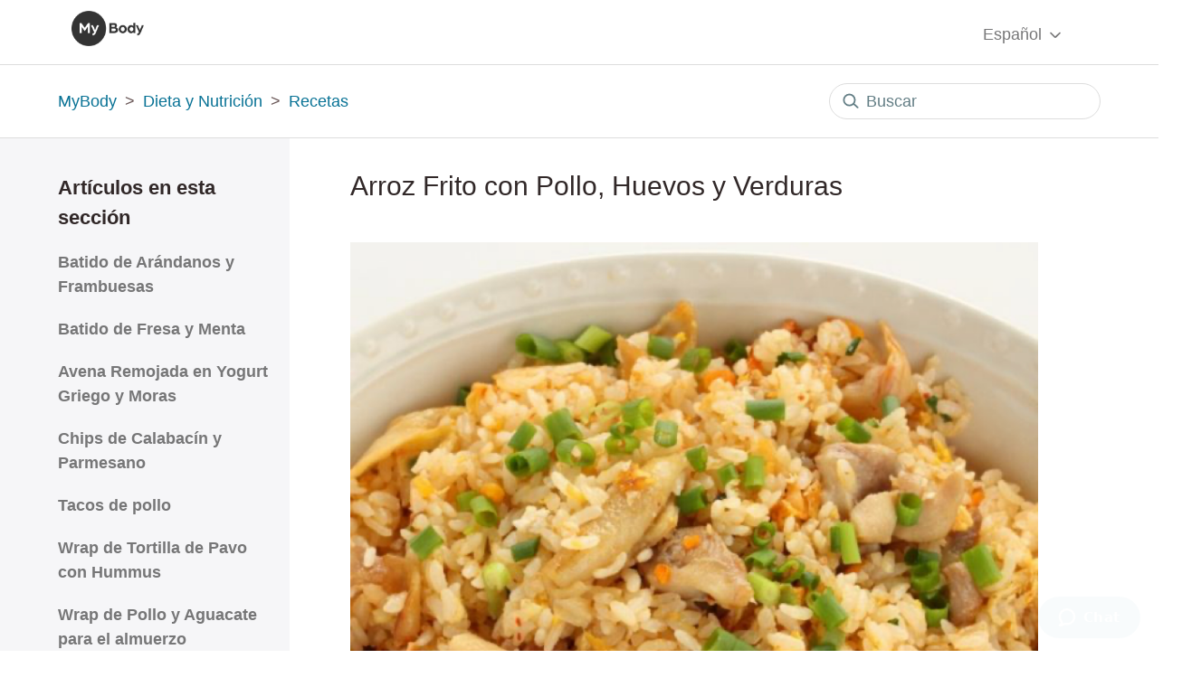

--- FILE ---
content_type: text/html; charset=utf-8
request_url: https://help.mybody.health/hc/es/articles/4409170293137-Arroz-Frito-con-Pollo-Huevos-y-Verduras
body_size: 8538
content:
<!DOCTYPE html>
<html dir="ltr" lang="es">
<head>
  <meta charset="utf-8" />
  <!-- v26901 -->


  <title>Arroz Frito con Pollo, Huevos y Verduras &ndash; MyBody</title>

  

  <meta name="description" content="Ingredientes 80 g (1/2 mediana) de pechuga de pollo (cruda)50 g de arroz integral (seco)1 huevo40 g (1/4 taza) de zanahorias congeladas (..." /><meta property="og:image" content="https://help.mybody.health/hc/theming_assets/01K42GY51J26KNW2RCGA8ENWFG" />
<meta property="og:type" content="website" />
<meta property="og:site_name" content="MyBody" />
<meta property="og:title" content="Arroz Frito con Pollo, Huevos y Verduras" />
<meta property="og:description" content="Ingredientes
80 g (1/2 mediana) de pechuga de pollo (cruda)50 g de arroz integral (seco)1 huevo40 g (1/4 taza) de zanahorias congeladas ( picadas)  30 g (3 cucharadas) de guisantes verdes (congelad..." />
<meta property="og:url" content="https://help.mybody.health/hc/es/articles/4409170293137-Arroz-Frito-con-Pollo-Huevos-y-Verduras" />
<link rel="canonical" href="https://help.mybody.health/hc/es/articles/4409170293137-Arroz-Frito-con-Pollo-Huevos-y-Verduras">
<link rel="alternate" hreflang="de" href="https://help.mybody.health/hc/de/articles/4409170293137-Gebratener-Reis-mit-Huhn-Eiern-Gem%C3%BCse">
<link rel="alternate" hreflang="en-us" href="https://help.mybody.health/hc/en-us/articles/4409170293137-Fried-Rice-with-Chicken-Eggs-and-Veggies">
<link rel="alternate" hreflang="es" href="https://help.mybody.health/hc/es/articles/4409170293137-Arroz-Frito-con-Pollo-Huevos-y-Verduras">
<link rel="alternate" hreflang="fr" href="https://help.mybody.health/hc/fr/articles/4409170293137-Riz-frit-avec-du-poulet-des-%C5%93ufs-et-des-l%C3%A9gumes">
<link rel="alternate" hreflang="it" href="https://help.mybody.health/hc/it/articles/4409170293137-Riso-fritto-con-pollo-uova-e-verdure">
<link rel="alternate" hreflang="no" href="https://help.mybody.health/hc/no/articles/4409170293137-Stekt-ris-med-kylling-egg-og-gr%C3%B8nnsaker">
<link rel="alternate" hreflang="pl" href="https://help.mybody.health/hc/pl/articles/4409170293137-Ry%C5%BC-sma%C5%BCony-z-kurczakiem-jajkami-i-warzywami">
<link rel="alternate" hreflang="x-default" href="https://help.mybody.health/hc/en-us/articles/4409170293137-Fried-Rice-with-Chicken-Eggs-and-Veggies">

  <link rel="stylesheet" href="//static.zdassets.com/hc/assets/application-f34d73e002337ab267a13449ad9d7955.css" media="all" id="stylesheet" />
  <link rel="stylesheet" type="text/css" href="/hc/theming_assets/2425748/360002934933/style.css?digest=38635262528017">

  <link rel="icon" type="image/x-icon" href="/hc/theming_assets/01K44K2AW5KCY6NKW4E4RFVXHY">

    

  <meta content="width=device-width, initial-scale=1.0" name="viewport" />

<!-- fontawesome script (Kit code) is from Tomas' https://fontawesome.com account -->
<script src="https://kit.fontawesome.com/e48d10dd4f.js" crossorigin="anonymous"></script>
<link href="https://fonts.googleapis.com/css2?family=Poppins&display=swap" rel="stylesheet">

<script id="ze-snippet" src="https://static.zdassets.com/ekr/snippet.js?key=3060ed9d-19cd-45c1-b5f8-239ca75f2522"> </script>
<script>
zE('webWidget:on', 'chat:departmentStatus', function(dept) {
  if (dept.name === 'MyBody' && dept.status === 'online') {
    zE('webWidget', 'updateSettings', {
      webWidget: {
        chat: {
          departments: {
            enabled: [''],
            select: 'MyBody'
          },
          suppress: false
        }
      }
    });
  } else if (dept.name === 'MyBody' && dept.status !== 'online') {
    zE('webWidget', 'updateSettings', {
      webWidget: {
        chat: {
          suppress: true
        }
      }
    });
  }
});
    var userLang = navigator.language;
var languageFirstTwoLetters = userLang.substring(0, 2);
var surveyLanguage = "English"; // Set default survey language
switch (languageFirstTwoLetters) {
  case 'de':
    surveyLanguage = "Deutsch";
    break;
  case 'es':
    surveyLanguage = "Espanol";
    break;
  case 'fr':
    surveyLanguage = "Francais";
    break;
  case 'pt':
    surveyLanguage = "Portugues";
    break;
  case 'it':
    surveyLanguage = "Italiano";
    break;
  case 'no':
    surveyLanguage = "Norsk";
    break;
  case 'nl':
    surveyLanguage = "Nederlands";
    break;
  case 'sv':
    surveyLanguage = "Svenska";
    break;
  case 'ko':
    surveyLanguage = "Korean";
    break;
}
 
window.surveyUrl = 'https://my.surveypal.com/app/form/ext?sid=3903396877&sh=t0ud7SKfutvtoY3Ymnu4zMByfvvtCAumiKT-f960OPcD3pfEHm7ac6jKdDVTAt6R&language=' + surveyLanguage;
function toggle(e,t){var n=document.getElementById(e);n.style.display=t?"block":"none"}function createAnswerId(){var e=(new Date).getTime();return"surveypalid_xxxxxxxxxxxxxxxx".replace(/[x]/g,function(t){var n=(e+16*Math.random())%16|0;return e=Math.floor(e/16),("x"==t?n:3&n|8).toString(16)})}function addIFrame(e){var t='<iframe src="'+window.surveyUrl+"&extid="+e+'" width="342px" height="474px" frameBorder="0"/>',n=document.createElement("div");n.innerHTML=t,document.getElementById("surveyiframe").appendChild(n)}zE("webWidget:on","chat:start",function(e){addIFrame(window.answerId),console.log("chat:start:"+window.answerId),zE("webWidget","chat:addTags",[window.answerId])}),zE("webWidget:on","chat:end",function(e){console.log("chat:end - show survey");var t=document.getElementById("webWidget");t&&"100%"===t.style.width&&document.getElementById("postfeeling").classList.add("fullscreen"),zE("webWidget","chat:addTags",["survey_sent_chat"]),toggle("postfeeling",!0)}),zE("webWidget:on","chat:status",function(e){console.log(e)}),window.addEventListener("load",function(e){var t=createAnswerId();window.answerId=t,document.getElementById("sendsurvey").addEventListener("click",function(e){console.log("survey sent"),toggle("postfeeling",!1),zE("webWidget","close")})});
</script>

<script type="text/javascript">
  window.zESettings = {
    webWidget: {
      navigation: {
        popoutButton: {
          enabled: false
        }
      }
    }
  };
</script>
  
</head>
<body class="">
  
  
  

  <a class="skip-navigation" tabindex="1" href="#main-content">Saltar al contenido principal</a>

<header class="header">
  <div class="logo">
	<!-- element a has been added -->
   <a href="https://klinio.com/es">
		<!--     <a title="Inicio" href="/hc/es"> -->	
     	<img src="/hc/theming_assets/01K42GY51J26KNW2RCGA8ENWFG" alt="Página principal del Centro de ayuda de MyBody">
		<!--     </a> -->
	</a>
  </div>
  
  <div class="footer-language-selector">
      
        <div class="dropdown language-selector">
          <button class="dropdown-toggle" aria-haspopup="true">
            Español
             <svg xmlns="http://www.w3.org/2000/svg" width="20" height="20" focusable="false" viewBox="0 0 12 12" aria-hidden="true" class="collapsible-sidebar-toggle-icon chevron-icon">
              <path fill="none" stroke="currentColor" stroke-linecap="round" d="M3 4.5l2.6 2.6c.2.2.5.2.7 0L9 4.5"></path>
            </svg>
          </button>
          <span class="dropdown-menu dropdown-menu-end" role="menu">
            
              <a href="/hc/change_language/de?return_to=%2Fhc%2Fde%2Farticles%2F4409170293137-Gebratener-Reis-mit-Huhn-Eiern-Gem%25C3%25BCse" dir="ltr" rel="nofollow" role="menuitem">
                Deutsch
              </a>
            
              <a href="/hc/change_language/en-us?return_to=%2Fhc%2Fen-us%2Farticles%2F4409170293137-Fried-Rice-with-Chicken-Eggs-and-Veggies" dir="ltr" rel="nofollow" role="menuitem">
                English (US)
              </a>
            
              <a href="/hc/change_language/fr?return_to=%2Fhc%2Ffr%2Farticles%2F4409170293137-Riz-frit-avec-du-poulet-des-%25C5%2593ufs-et-des-l%25C3%25A9gumes" dir="ltr" rel="nofollow" role="menuitem">
                Français
              </a>
            
              <a href="/hc/change_language/it?return_to=%2Fhc%2Fit%2Farticles%2F4409170293137-Riso-fritto-con-pollo-uova-e-verdure" dir="ltr" rel="nofollow" role="menuitem">
                Italiano
              </a>
            
              <a href="/hc/change_language/no?return_to=%2Fhc%2Fno%2Farticles%2F4409170293137-Stekt-ris-med-kylling-egg-og-gr%25C3%25B8nnsaker" dir="ltr" rel="nofollow" role="menuitem">
                Norsk
              </a>
            
              <a href="/hc/change_language/pl?return_to=%2Fhc%2Fpl%2Farticles%2F4409170293137-Ry%25C5%25BC-sma%25C5%25BCony-z-kurczakiem-jajkami-i-warzywami" dir="ltr" rel="nofollow" role="menuitem">
                Polski
              </a>
            
          </span>
        </div>
      
    </div>
  
<!--   <div class="nav-wrapper">
    <button class="menu-button" aria-controls="user-nav" aria-expanded="false" aria-label="Abrir/cerrar menú de navegación">
      <svg xmlns="http://www.w3.org/2000/svg" width="16" height="16" focusable="false" viewBox="0 0 16 16" class="icon-menu">
        <path fill="none" stroke="currentColor" stroke-linecap="round" d="M1.5 3.5h13m-13 4h13m-13 4h13"/>
      </svg>
    </button>
    <nav class="user-nav" id="user-nav">
      
      <a class="submit-a-request" href="/hc/es/requests/new">Enviar una solicitud</a>
    </nav>
    
      <a class="sign-in" rel="nofollow" data-auth-action="signin" title="Abre un cuadro de diálogo" role="button" href="/hc/es/signin?return_to=https%3A%2F%2Fhelp.mybody.health%2Fhc%2Fes%2Farticles%2F4409170293137-Arroz-Frito-con-Pollo-Huevos-y-Verduras">
        Iniciar sesión
      </a>
    
  </div> -->

</header>


  <main role="main">
    <div class="container-divider-top"></div>
<div class="container">
  <nav class="sub-nav">
    <ol class="breadcrumbs">
  
    <li title="MyBody">
      
        <a href="/hc/es">MyBody</a>
      
    </li>
  
    <li title="Dieta y Nutrición">
      
        <a href="/hc/es/sections/360004005558-Dieta-y-Nutrici%C3%B3n">Dieta y Nutrición</a>
      
    </li>
  
    <li title="Recetas">
      
        <a href="/hc/es/sections/4408951681425-Recetas">Recetas</a>
      
    </li>
  
</ol>

    <div class="search-container">
      <svg width="20" height="19" viewBox="0 0 20 19" class="search-icon" fill="none" xmlns="http://www.w3.org/2000/svg">
        <circle cx="8.28264" cy="7.92863" r="6.77238" stroke="#637E85" stroke-width="2"/>
        <path d="M13.5049 12.6313L18.5043 17.1508" stroke="#637E85" stroke-width="2" stroke-linecap="round" stroke-linejoin="round"/>
    	</svg>
      <form role="search" class="search" data-search="" action="/hc/es/search" accept-charset="UTF-8" method="get"><input type="hidden" name="utf8" value="&#x2713;" autocomplete="off" /><input type="hidden" name="category" id="category" value="360002613078" autocomplete="off" />
<input type="search" name="query" id="query" placeholder="Buscar" aria-label="Buscar" /></form>
    </div>
  </nav>
<div class="container-divider-bottom"></div>

<div class="article-container-left-background">
  <div class="article-container" id="article-container">
    <aside class="article-sidebar" aria-labelledby="section-articles-title">
      
        <div class="collapsible-sidebar">
          <button type="button" class="collapsible-sidebar-toggle" aria-labelledby="section-articles-title" aria-expanded="false">
            <svg xmlns="http://www.w3.org/2000/svg" width="20" height="20" focusable="false" viewBox="0 0 12 12" aria-hidden="true" class="collapsible-sidebar-toggle-icon chevron-icon">
              <path fill="none" stroke="currentColor" stroke-linecap="round" d="M3 4.5l2.6 2.6c.2.2.5.2.7 0L9 4.5"/>
            </svg>
            <svg xmlns="http://www.w3.org/2000/svg" width="20" height="20" focusable="false" viewBox="0 0 12 12" aria-hidden="true" class="collapsible-sidebar-toggle-icon x-icon article-return-to-down-icon ">
             <path fill="none" stroke="currentColor" stroke-linecap="round" d="M3 4.5l2.6 2.6c.2.2.5.2.7 0L9 4.5"></path>
            </svg>
          </button>
          <span id="section-articles-title" class="collapsible-sidebar-title sidenav-title">
            Artículos en esta sección
          </span>
          <div class="collapsible-sidebar-body">
            <ul>
              
                <li>
                  <a href="/hc/es/articles/4408959137297-Batido-de-Ar%C3%A1ndanos-y-Frambuesas" class="sidenav-item ">Batido de Arándanos y Frambuesas</a>
                </li>
              
                <li>
                  <a href="/hc/es/articles/4409028884369-Batido-de-Fresa-y-Menta" class="sidenav-item ">Batido de Fresa y Menta</a>
                </li>
              
                <li>
                  <a href="/hc/es/articles/4409158839313-Avena-Remojada-en-Yogurt-Griego-y-Moras" class="sidenav-item ">Avena Remojada en Yogurt Griego y Moras</a>
                </li>
              
                <li>
                  <a href="/hc/es/articles/4409158577681-Chips-de-Calabac%C3%ADn-y-Parmesano" class="sidenav-item ">Chips de Calabacín y Parmesano</a>
                </li>
              
                <li>
                  <a href="/hc/es/articles/4409167425169-Tacos-de-pollo" class="sidenav-item ">Tacos de pollo</a>
                </li>
              
                <li>
                  <a href="/hc/es/articles/4409023949457-Wrap-de-Tortilla-de-Pavo-con-Hummus" class="sidenav-item ">Wrap de Tortilla de Pavo con Hummus</a>
                </li>
              
                <li>
                  <a href="/hc/es/articles/4409156319249-Wrap-de-Pollo-y-Aguacate-para-el-almuerzo" class="sidenav-item ">Wrap de Pollo y Aguacate para el almuerzo</a>
                </li>
              
                <li>
                  <a href="/hc/es/articles/4409170293137-Arroz-Frito-con-Pollo-Huevos-y-Verduras" class="sidenav-item current-article">Arroz Frito con Pollo, Huevos y Verduras</a>
                </li>
              
                <li>
                  <a href="/hc/es/articles/4409166014225-Filete-de-Res-con-Papas-Asadas" class="sidenav-item ">Filete de Res con Papas Asadas</a>
                </li>
              
                <li>
                  <a href="/hc/es/articles/4409017150609-Bocados-energ%C3%A9ticos-de-vainilla" class="sidenav-item ">Bocados energéticos de vainilla</a>
                </li>
              
            </ul>
            
          </div>
        </div>
      
    </aside>

    <article id="main-content" class="article">
      <header class="article-header">
        <h1 title="Arroz Frito con Pollo, Huevos y Verduras" class="article-title">
          Arroz Frito con Pollo, Huevos y Verduras
          
        </h1>

<!--         <div class="article-author">
          
          <div class="article-meta">
            

            <ul class="meta-group">
              
                <li class="meta-data"><time datetime="2024-08-29T13:28:53Z" title="2024-08-29T13:28:53Z" data-datetime="relative">29 de agosto de 2024 13:28</time></li>
                <li class="meta-data">Actualización</li>
              
            </ul>
          </div>
        </div> -->

        
      </header>

      <section class="article-info">
        <div class="article-content">
          <div class="article-body"><p><img src="/hc/article_attachments/27920160217105" alt="mceclip1.png"></p>
<p><strong>Ingredientes</strong></p>
<p>80 g (1/2 mediana) de pechuga de pollo (cruda)<br>50 g de arroz integral (seco)<br>1 huevo<br>40 g (1/4 taza) de zanahorias congeladas ( picadas) <br> 30 g (3 cucharadas) de guisantes verdes (congelados)<br>23 g de cebolla blanca (1/4 mediana)<br>15 g (1 cucharada) de salsa de soja<br>5 g (1 cucharadita) de aceite vegetal<br>3 g (1 cucharada) de cebolla verde</p>
<p><strong>Preparación:</strong></p>
<ol>
<li>Cocina el arroz de acuerdo con las instrucciones del paquete.</li>
<li>Corta el pollo en trozos pequeños. En una sartén grande o wok, agregue 1/2 cucharadita de aceite vegetal y 1/2 cucharada de salsa de soja. Agregue los trozos de pollo y cocina hasta que se doren y estén bien cocidos. Retira los trozos de pollo y déjelos a un lado.</li>
<li>Vierte el aceite restante en la sartén y caliéntalo. Agrega la cebolla blanca picada, los guisantes y las zanahorias y fríelos hasta que estén tiernos.</li>
<li>Mueve la cebolla, los guisantes y las zanahorias a un lado y agregue el huevo batido al otro lado de la sartén. Con una espátula, revuelve el huevo. Una vez cocido, mezcla el huevo con la mezcla de verduras.</li>
<li>Agrega el arroz cocido y los trozos de pollo a la mezcla de huevo y verduras. Vierte la salsa de soja restante por encima. Revuelve y fríe el arroz y la mezcla de huevo y verduras hasta que estén bien calientes e incorporados. ¡Sirve en un bol y disfruta!</li>
</ol>
<p><strong>Valor nutricional:</strong></p>
<table style="border-collapse: collapse; width: 100%;" border="1">
<tbody>
<tr>
<td class="wysiwyg-text-align-center" style="width: 6.753246753246753%;">Grasas</td>
<td class="wysiwyg-text-align-center" style="width: 10.38961038961039%;">Grasa saturada</td>
<td class="wysiwyg-text-align-center" style="width: 6.753246753246753%;">Carbohidratos</td>
<td class="wysiwyg-text-align-center" style="width: 6.363636363636363%;">Carbohidratos netos</td>
<td class="wysiwyg-text-align-center" style="width: 7.792207792207792%;">Proteína</td>
<td class="wysiwyg-text-align-center" style="width: 8.701298701298702%;">Calorías</td>
<td class="wysiwyg-text-align-center" style="width: 6.883116883116883%;">Azúcares</td>
<td class="wysiwyg-text-align-center" style="width: 5.974025974025974%;">Fibra</td>
<td class="wysiwyg-text-align-center" style="width: 11.688311688311687%;">Colesterol</td>
<td class="wysiwyg-text-align-center" style="width: 8.311688311688311%;">Sodio</td>
<td class="wysiwyg-text-align-center" style="width: 10.649350649350648%;">Potasio</td>
<td class="wysiwyg-text-align-center" style="width: 9.61038961038961%;">Carga glucémica</td>
</tr>
<tr>
<td class="wysiwyg-text-align-center" style="width: 6.753246753246753%;">12,78 g</td>
<td class="wysiwyg-text-align-center" style="width: 10.38961038961039%;">2,47 g</td>
<td class="wysiwyg-text-align-center" style="width: 6.753246753246753%;">50,07 g</td>
<td class="wysiwyg-text-align-center" style="width: 6.363636363636363%;">44,9 g</td>
<td class="wysiwyg-text-align-center" style="width: 7.792207792207792%;">31,02 g</td>
<td class="wysiwyg-text-align-center" style="width: 8.701298701298702%;">439,41</td>
<td class="wysiwyg-text-align-center" style="width: 6.883116883116883%;">4,67 g</td>
<td class="wysiwyg-text-align-center" style="width: 5.974025974025974%;">5,17 g</td>
<td class="wysiwyg-text-align-center" style="width: 11.688311688311687%;">58,4 mg</td>
<td class="wysiwyg-text-align-center" style="width: 8.311688311688311%;">125,75 mg</td>
<td class="wysiwyg-text-align-center" style="width: 10.649350649350648%;">656,35 mg</td>
<td class="wysiwyg-text-align-center" style="width: 9.61038961038961%;">23,36</td>
</tr>
</tbody>
</table>
<p> </p></div>

          <div class="article-attachments">
            <ul class="attachments">
              
            </ul>
          </div>
        </div>
      </section>

      <footer>
        <div class="article-footer">
          
          
        </div>
        
          <div class="article-votes">
            <span class="article-votes-question" id="article-votes-label">¿Fue útil este artículo?</span>
            <div class="article-votes-controls" role="group" aria-labelledby="article-votes-label">
              <button type="button" class="button article-vote article-vote-up" data-helper="vote" data-item="article" data-type="up" data-id="4409170293137" data-upvote-count="123" data-vote-count="132" data-vote-sum="114" data-vote-url="/hc/es/articles/4409170293137/vote" data-value="null" data-label="Usuarios a los que les pareció útil: 123 de 132" data-selected-class="button-primary" aria-label="Este artículo fue útil" aria-pressed="false">Sí</button>
              <button type="button" class="button article-vote article-vote-down" data-helper="vote" data-item="article" data-type="down" data-id="4409170293137" data-upvote-count="123" data-vote-count="132" data-vote-sum="114" data-vote-url="/hc/es/articles/4409170293137/vote" data-value="null" data-label="Usuarios a los que les pareció útil: 123 de 132" data-selected-class="button-primary" aria-label="Este artículo no fue útil" aria-pressed="false">No</button>
            </div>
            <small class="article-votes-count">
              <span class="article-vote-label" data-helper="vote" data-item="article" data-type="label" data-id="4409170293137" data-upvote-count="123" data-vote-count="132" data-vote-sum="114" data-vote-url="/hc/es/articles/4409170293137/vote" data-value="null" data-label="Usuarios a los que les pareció útil: 123 de 132">Usuarios a los que les pareció útil: 123 de 132</span>
            </small>
          </div>
        

        <div class="article-more-questions">
          ¿Tiene más preguntas? <a href="/hc/es/requests/new">Enviar una solicitud</a>
        </div>
        <div class="article-return-to-top">
          <a href="#article-container">
            Regresar al inicio
            <svg xmlns="http://www.w3.org/2000/svg" class="article-return-to-top-icon" width="20" height="20" focusable="false" viewBox="0 0 12 12" aria-hidden="true">
              <path fill="none" stroke="currentColor" stroke-linecap="round" d="M3 4.5l2.6 2.6c.2.2.5.2.7 0L9 4.5"/>
            </svg>
          </a>
        </div>
      </footer>

      <div class="article-relatives">
        
        
      </div>
      
    </article>
  </div>
</div>
</div>

  </main>

  <footer class="footer">
  <div id="postfeeling">
	<div id="sendsurvey">
	<span class="close">—</span>
	</div>
	<div id="surveyiframe"></div>
</div>
  <div class="footer-main">
  	<div class="footer-inner">
    
<!--     <a title="Inicio" href="/hc/es">MyBody</a> -->

<!--     <div class="footer-language-selector">
      
        <div class="dropdown language-selector">
          <button class="dropdown-toggle" aria-haspopup="true">
            Español
            <svg xmlns="http://www.w3.org/2000/svg" width="12" height="12" focusable="false" viewBox="0 0 12 12" class="dropdown-chevron-icon">
              <path fill="none" stroke="currentColor" stroke-linecap="round" d="M3 4.5l2.6 2.6c.2.2.5.2.7 0L9 4.5"/>
            </svg>
          </button>
          <span class="dropdown-menu dropdown-menu-end" role="menu">
            
              <a href="/hc/change_language/de?return_to=%2Fhc%2Fde%2Farticles%2F4409170293137-Gebratener-Reis-mit-Huhn-Eiern-Gem%25C3%25BCse" dir="ltr" rel="nofollow" role="menuitem">
                Deutsch
              </a>
            
              <a href="/hc/change_language/en-us?return_to=%2Fhc%2Fen-us%2Farticles%2F4409170293137-Fried-Rice-with-Chicken-Eggs-and-Veggies" dir="ltr" rel="nofollow" role="menuitem">
                English (US)
              </a>
            
              <a href="/hc/change_language/fr?return_to=%2Fhc%2Ffr%2Farticles%2F4409170293137-Riz-frit-avec-du-poulet-des-%25C5%2593ufs-et-des-l%25C3%25A9gumes" dir="ltr" rel="nofollow" role="menuitem">
                Français
              </a>
            
              <a href="/hc/change_language/it?return_to=%2Fhc%2Fit%2Farticles%2F4409170293137-Riso-fritto-con-pollo-uova-e-verdure" dir="ltr" rel="nofollow" role="menuitem">
                Italiano
              </a>
            
              <a href="/hc/change_language/no?return_to=%2Fhc%2Fno%2Farticles%2F4409170293137-Stekt-ris-med-kylling-egg-og-gr%25C3%25B8nnsaker" dir="ltr" rel="nofollow" role="menuitem">
                Norsk
              </a>
            
              <a href="/hc/change_language/pl?return_to=%2Fhc%2Fpl%2Farticles%2F4409170293137-Ry%25C5%25BC-sma%25C5%25BCony-z-kurczakiem-jajkami-i-warzywami" dir="ltr" rel="nofollow" role="menuitem">
                Polski
              </a>
            
          </span>
        </div>
      
    </div> 
  	</div>
  </div> -->
  
   		<div class="footer-link-container">
        <ul>
          <p class="list-header">Aplicación</p>
          <li>
            <a href=" https://client.klinio.com">Administrar tu suscripción</a>

          </li>
          <li>
            <a href="https://mybody.health">Características de la aplicación</a>
          </li>
        </ul>
        <ul>
          <p class="list-header">Participa</p>
      <!--    <li>
            <a href="https://klinio.com/es/reviews">Opiniones</a>
          </li> -->
           <li>
            <div></div>
          </li>
          <li>
            <a href="https://klinio.com/es/general-conditions">Condiciones generales</a>
          </li>
          <li>
            <a href="https://klinio.com/es/data-protection-policy">Política de protección de datos</a>
          </li>
        </ul>
        <ul>
          <p class="list-header">Contáctanos</p>
          <li>
          	<a href="">Apoyo</a>
          </li>
           <li>
          	<a href="https://klinio.com/es/contacts">Contactos</a>
          </li>
       <!--   <li>
            <a href="https://klinio.com/es/media-kit">Kit de medios</a>
          </li>
           <li>
          	 Afiliados
          </li>
           <li>
            <div></div>
          </li> -->
        </ul>
        <ul>
          <p class="list-header">Sìguenos</p>
          <li class="social-icon">
            <a href="https://www.facebook.com/klinioapp" target="_blank">
							Facebook
						</a>
          </li>
          <li class="social-icon">
            <a href="https://twitter.com/klinioapp" target="_blank">
            	Twitter
            </a>
          </li>
          <li class="social-icon">
            <a href="https://www.instagram.com/klinioapp/" target="_blank">
           	 Instagram
            </a>
          </li>
          <li class="social-icon">
            <a href="https://www.youtube.com/channel/UCt-g2x128af5ogBlw1zwEDg?view_as=subscriber" target="_blank">
            	Youtube
            </a>
          </li>
        </ul>
      </div>
      <p class="footer-header">Descargar aplicación:</p>
       <div class="appstore-verification-row">
         <div class="download-apps">
          <a href="https://apps.apple.com/us/app/id1511958049" target="_blank">
           <img class="responsive-verification-1" src="https://static.klinio.com/assets/images/payments/app-store-badge-2.svg" alt="">
          </a>
          <a href="https://play.google.com/store/apps/details?id=diet.mydiabetes" target="_blank" style="max-width: 135px;">
            <img class="responsive-verification-1" src="https://static.klinio.com/assets/images/payments/google-play-badge-2.svg" alt="" style="margin-left: 8px">
          </a>
         </div> 
         <div class="verifications">
          <a href="https://dtxalliance.org/" target="_blank">
           <img class="responsive-verification-1" src="https://static.klinio.com/assets/funnelling/funnels/main/landing/footer_dta.svg" alt="" style="min-height: 80px;">
          </a>
          <a href="https://validationinstitute.com/wp-content/uploads/2021/09/Kilo-Health-2021-Outcomes-Final.pdf" target="_blank" style="max-width: 135px;">
            <img class="responsive-verification-2" src="https://static.klinio.com/assets/funnelling/funnels/main/landing/footer_valid.png" alt="" height="120px" style="margin-left: 40px;">
          </a>
         </div>
  </div>
  <div class="legal-cc">
    <div class="legal-footer-disclaimer rights-reserve">
       <p>© TODOS LOS DERECHOS RESERVADOS · AVISO: LOS RESULTADOS PUEDEN VARIAR DE UNA PERSONA A OTRA</p>
      Information you submit is subject to our <a target="blank" href="https://klinio.com/data-protection-policy">Privacy policy </a> and <a target="blank" href="https://klinio.com/general-conditions">Terms of Use</a> and will be processed by our service provider. Chat transcripts may be maintained.
    </div>
    <div>
    	<img src="/hc/theming_assets/01HZPM0FYY9DNZ4VQ8D5CQ3AKX" alt="">
    </div>
  </div>
    </div>
  </div>
</footer>



  <!-- / -->

  
  <script src="//static.zdassets.com/hc/assets/es.6ce7621e497651b82cdd.js"></script>
  

  <script type="text/javascript">
  /*

    Greetings sourcecode lurker!

    This is for internal Zendesk and legacy usage,
    we don't support or guarantee any of these values
    so please don't build stuff on top of them.

  */

  HelpCenter = {};
  HelpCenter.account = {"subdomain":"ketocycle","environment":"production","name":"Support"};
  HelpCenter.user = {"identifier":"da39a3ee5e6b4b0d3255bfef95601890afd80709","email":null,"name":"","role":"anonymous","avatar_url":"https://assets.zendesk.com/hc/assets/default_avatar.png","is_admin":false,"organizations":[],"groups":[]};
  HelpCenter.internal = {"asset_url":"//static.zdassets.com/hc/assets/","web_widget_asset_composer_url":"https://static.zdassets.com/ekr/snippet.js","current_session":{"locale":"es","csrf_token":null,"shared_csrf_token":null},"usage_tracking":{"event":"article_viewed","data":"[base64]--80469a797f99698781153381794c7e639e7f4648","url":"https://help.mybody.health/hc/activity"},"current_record_id":"4409170293137","current_record_url":"/hc/es/articles/4409170293137-Arroz-Frito-con-Pollo-Huevos-y-Verduras","current_record_title":"Arroz Frito con Pollo, Huevos y Verduras","current_text_direction":"ltr","current_brand_id":360002934933,"current_brand_name":"MyBody","current_brand_url":"https://mybody.zendesk.com","current_brand_active":true,"current_path":"/hc/es/articles/4409170293137-Arroz-Frito-con-Pollo-Huevos-y-Verduras","show_autocomplete_breadcrumbs":false,"user_info_changing_enabled":false,"has_user_profiles_enabled":false,"has_end_user_attachments":true,"user_aliases_enabled":false,"has_anonymous_kb_voting":true,"has_multi_language_help_center":true,"show_at_mentions":false,"embeddables_config":{"embeddables_web_widget":false,"embeddables_help_center_auth_enabled":false,"embeddables_connect_ipms":false},"answer_bot_subdomain":"static","gather_plan_state":"subscribed","has_article_verification":true,"has_gather":true,"has_ckeditor":false,"has_community_enabled":false,"has_community_badges":true,"has_community_post_content_tagging":false,"has_gather_content_tags":true,"has_guide_content_tags":true,"has_user_segments":true,"has_answer_bot_web_form_enabled":true,"has_garden_modals":false,"theming_cookie_key":"hc-da39a3ee5e6b4b0d3255bfef95601890afd80709-2-preview","is_preview":false,"has_search_settings_in_plan":true,"theming_api_version":2,"theming_settings":{"brand_color":"rgba(8, 114, 149, 1)","brand_text_color":"rgba(251, 246, 246, 1)","text_color":"rgba(49, 40, 40, 1)","link_color":"rgba(38, 136, 213, 1)","background_color":"#FFFFFF","heading_font":"-apple-system, BlinkMacSystemFont, 'Segoe UI', Helvetica, Arial, sans-serif","text_font":"-apple-system, BlinkMacSystemFont, 'Segoe UI', Helvetica, Arial, sans-serif","logo":"/hc/theming_assets/01K42GY51J26KNW2RCGA8ENWFG","favicon":"/hc/theming_assets/01K44K2AW5KCY6NKW4E4RFVXHY","homepage_background_image":"/hc/theming_assets/01HZPM0GJM740E56GVWM4XHK1D","community_background_image":"/hc/theming_assets/01HZPM0GRG755YNQXHRX7R4SND","community_image":"/hc/theming_assets/01HZPM0GX81KTMWP4TYKZYG99W","instant_search":true,"scoped_kb_search":true,"scoped_community_search":true,"show_recent_activity":false,"show_articles_in_section":true,"show_article_author":false,"show_article_comments":false,"show_follow_article":false,"show_recently_viewed_articles":false,"show_related_articles":false,"show_article_sharing":false,"show_follow_section":false,"show_follow_post":false,"show_post_sharing":false,"show_follow_topic":false},"has_pci_credit_card_custom_field":true,"help_center_restricted":false,"is_assuming_someone_else":false,"flash_messages":[],"user_photo_editing_enabled":true,"user_preferred_locale":"en-us","base_locale":"es","login_url":"https://ketocycle.zendesk.com/access?locale=es\u0026brand_id=360002934933\u0026return_to=https%3A%2F%2Fhelp.mybody.health%2Fhc%2Fes%2Farticles%2F4409170293137-Arroz-Frito-con-Pollo-Huevos-y-Verduras","has_alternate_templates":true,"has_custom_statuses_enabled":true,"has_hc_generative_answers_setting_enabled":true,"has_generative_search_with_zgpt_enabled":false,"has_suggested_initial_questions_enabled":false,"has_guide_service_catalog":true,"has_service_catalog_search_poc":false,"has_service_catalog_itam":false,"has_csat_reverse_2_scale_in_mobile":false,"has_knowledge_navigation":false,"has_unified_navigation":false,"has_unified_navigation_eap_access":true,"has_csat_bet365_branding":false,"version":"v26901","dev_mode":false};
</script>

  
  
  <script src="//static.zdassets.com/hc/assets/hc_enduser-3fe137bd143765049d06e1494fc6f66f.js"></script>
  <script type="text/javascript" src="/hc/theming_assets/2425748/360002934933/script.js?digest=38635262528017"></script>
  
</body>
</html>